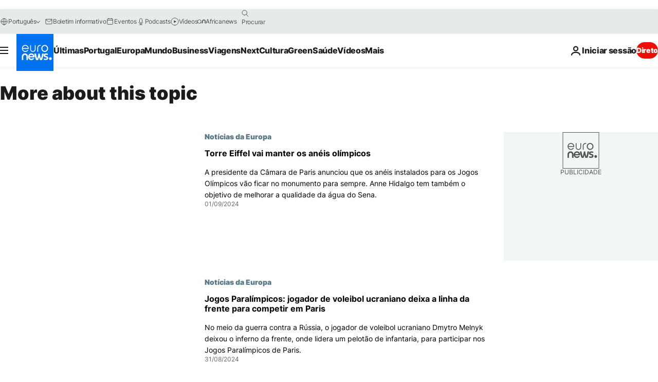

--- FILE ---
content_type: application/javascript
request_url: https://ml314.com/utsync.ashx?pub=&adv=&et=0&eid=84280&ct=js&pi=&fp=&clid=&if=0&ps=&cl=&mlt=&data=&&cp=https%3A%2F%2Fpt.euronews.com%2Ftag%2Fparis%3Fp%3D8&pv=1769290754972_iyxo0wv8a&bl=en-us@posix&cb=5169873&return=&ht=&d=&dc=&si=1769290754972_iyxo0wv8a&cid=&s=1280x720&rp=&v=2.8.0.252
body_size: 667
content:
_ml.setFPI('3658540211134005253');_ml.syncCallback({"es":true,"ds":true});_ml.processTag({ url: 'https://dpm.demdex.net/ibs:dpid=22052&dpuuid=3658540211134005253&redir=', type: 'img' });
_ml.processTag({ url: 'https://idsync.rlcdn.com/395886.gif?partner_uid=3658540211134005253', type: 'img' });
_ml.processTag({ url: 'https://match.adsrvr.org/track/cmf/generic?ttd_pid=d0tro1j&ttd_tpi=1', type: 'img' });
_ml.processTag({ url: 'https://ib.adnxs.com/getuid?https://ml314.com/csync.ashx%3Ffp=$UID%26person_id=3658540211134005253%26eid=2', type: 'img' });
